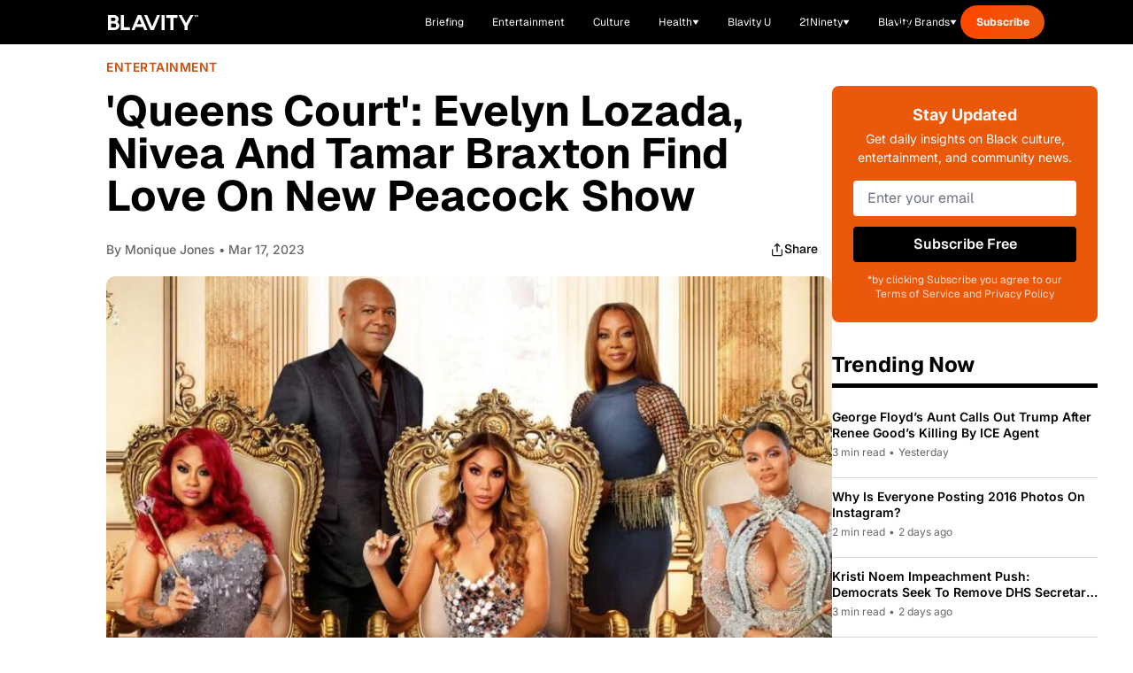

--- FILE ---
content_type: text/javascript; charset=utf-8
request_url: https://blavity.com/taboola.js
body_size: -112
content:
/* eslint-disable */
window._taboola = window._taboola || [];
_taboola.push({ article: 'auto' });
!function (e, f, u, i) {
    if (!document.getElementById(i)) {
        e.async = 1;
        e.src = u;
        e.id = i;
        f.parentNode.insertBefore(e, f);
    }
}(document.createElement('script'),
    document.getElementsByTagName('script')[0],
    '//cdn.taboola.com/libtrc/blavity-network/loader.js',
    'tb_loader_script');
if (window.performance && typeof window.performance.mark == 'function') { window.performance.mark('tbl_ic'); }


--- FILE ---
content_type: application/javascript
request_url: https://www.zeropartyforms.com/a4flkt7l2b/z9gd/45577/blavity.com/jsonp/z?cb=1768807644686&dre=l&callback=jQuery36405600693698123129_1768807644662&_=1768807644663
body_size: 1031
content:
jQuery36405600693698123129_1768807644662({"success":true,"response":"N4IgLgziBcCMDsA2AHMgDEgLJ-9MBoQIBXAY1IFMIpowAnYiwgEwEMYQAjAcwCpO6vVgBsAPgEEADpOEUApJzD8Atvwi9SnfsV7NhAEjQA9AFYA.[base64].[base64].v1LZAmAjGN9lImOoq7L7uYo-dYAHpUxRojqAJoZxox53BDhDcLCYjKTjEFAhDCKyzrjhW1gAJx2JBiChuiAC-C6sPUzAwDYobhogCFAA__","dre":"l"});